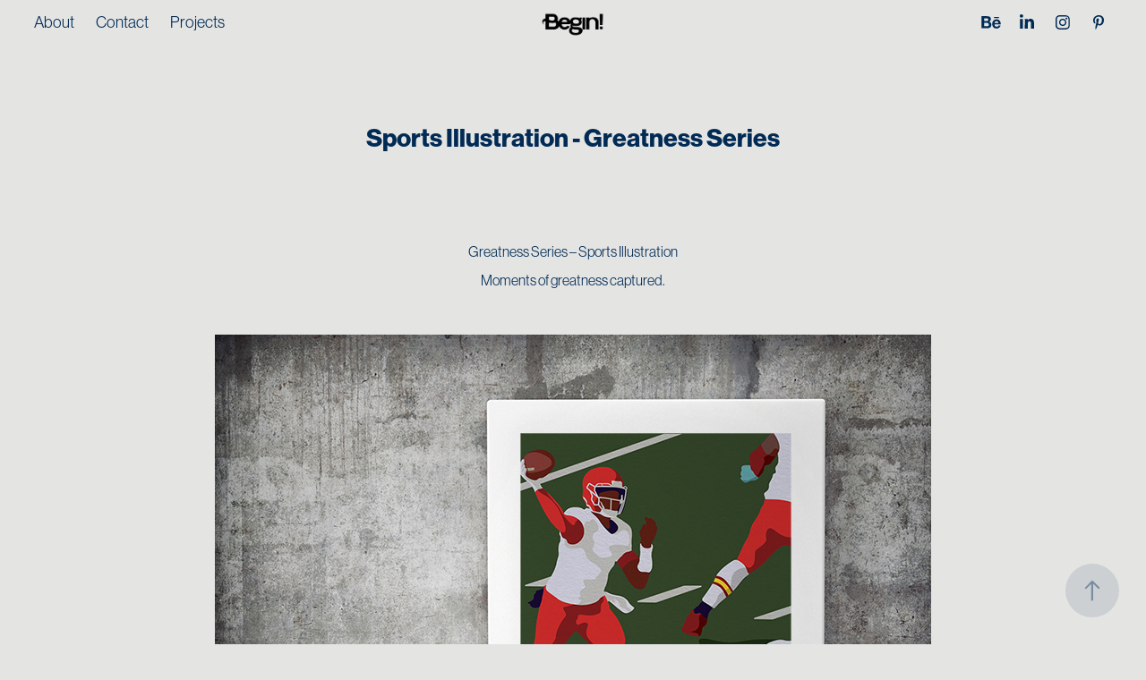

--- FILE ---
content_type: text/html; charset=utf-8
request_url: https://beginbranding.net/sports-illustration-greatness-series
body_size: 12455
content:
<!DOCTYPE HTML>
<html lang="en-US">
<head>
  <meta charset="UTF-8" />
  <meta name="viewport" content="width=device-width, initial-scale=1" />
      <meta name="keywords"  content="Denis Begin,Denis,Bégin,Begin Studio,Begin Branding,Design,communication,marketing,strategy" />
      <meta name="description"  content="Denis Bégin is a branding consultant, designer and artist. He works as a consultant/freelancer for a broad range of clients and projects in The Netherlands as well as abroad. 
Whether you need a full identity from scratch or more specific support on bringing your brand to life in a defined context, he's used to work with different brands at different levels of maturity and is as excited to put his head around a strategic piece of work as he enjoys crafting the finest details.
Throughout his 25-year career, Denis has worked in Montréal, Hamburg and Amsterdam for leading brands like Coca-Cola, General Motors, Bell Canada, McDonalds, Mexx, Nike, Reebok and Philips amongst others.
He studied Arts at Collège de l'Outaouais and Communication&amp;Design at Laval University." />
      <meta name="twitter:card"  content="summary_large_image" />
      <meta name="twitter:site"  content="@AdobePortfolio" />
      <meta  property="og:title" content="BeginBranding - Sports Illustration - Greatness Series" />
      <meta  property="og:description" content="Denis Bégin is a branding consultant, designer and artist. He works as a consultant/freelancer for a broad range of clients and projects in The Netherlands as well as abroad. 
Whether you need a full identity from scratch or more specific support on bringing your brand to life in a defined context, he's used to work with different brands at different levels of maturity and is as excited to put his head around a strategic piece of work as he enjoys crafting the finest details.
Throughout his 25-year career, Denis has worked in Montréal, Hamburg and Amsterdam for leading brands like Coca-Cola, General Motors, Bell Canada, McDonalds, Mexx, Nike, Reebok and Philips amongst others.
He studied Arts at Collège de l'Outaouais and Communication&amp;Design at Laval University." />
      <meta  property="og:image" content="https://cdn.myportfolio.com/2a06fae517a3a8272fca9d39f00826bb/bcd672b9-1455-4822-859a-1cd39d870bfc_car_4x3.jpg?h=6dec49f0f94c44c2f12641727a26b36d" />
        <link rel="icon" href="https://cdn.myportfolio.com/2a06fae517a3a8272fca9d39f00826bb/020374ef-4f0b-4b15-a08f-a5b222b1a45a_carw_1x1x32.png?h=12ac1fb26e890556986614be7b5dc593" />
        <link rel="apple-touch-icon" href="https://cdn.myportfolio.com/2a06fae517a3a8272fca9d39f00826bb/b5c662ca-2a82-4000-983f-560f3bb43904_carw_1x1x180.png?h=6f0ab0d166f2799f301dd41797dd22f0" />
      <link rel="stylesheet" href="/dist/css/main.css" type="text/css" />
      <link rel="stylesheet" href="https://cdn.myportfolio.com/2a06fae517a3a8272fca9d39f00826bb/717829a48b5fad64747b7bf2f577ae731705242021.css?h=9c41481a863045cfb738b13b49b42aea" type="text/css" />
    <link rel="canonical" href="https://beginbranding.net/sports-illustration-greatness-series" />
      <title>BeginBranding - Sports Illustration - Greatness Series</title>
    <script type="text/javascript" src="//use.typekit.net/ik/[base64].js?cb=35f77bfb8b50944859ea3d3804e7194e7a3173fb" async onload="
    try {
      window.Typekit.load();
    } catch (e) {
      console.warn('Typekit not loaded.');
    }
    "></script>
</head>
  <body class="transition-enabled">  <div class='page-background-video page-background-video-with-panel'>
  </div>
  <div class="js-responsive-nav">
    <div class="responsive-nav has-social">
      <div class="close-responsive-click-area js-close-responsive-nav">
        <div class="close-responsive-button"></div>
      </div>
          <nav class="nav-container" data-hover-hint="nav" data-hover-hint-placement="bottom-start">
      <div class="page-title">
        <a href="/about" >About</a>
      </div>
      <div class="page-title">
        <a href="/contact" >Contact</a>
      </div>
                <div class="gallery-title"><a href="/projects" >Projects</a></div>
          </nav>
        <div class="social pf-nav-social" data-context="theme.nav" data-hover-hint="navSocialIcons" data-hover-hint-placement="bottom-start">
          <ul>
                  <li>
                    <a href="https://www.behance.net/beginstudio" target="_blank">
                      <svg id="Layer_1" data-name="Layer 1" xmlns="http://www.w3.org/2000/svg" viewBox="0 0 30 24" class="icon"><path id="path-1" d="M18.83,14.38a2.78,2.78,0,0,0,.65,1.9,2.31,2.31,0,0,0,1.7.59,2.31,2.31,0,0,0,1.38-.41,1.79,1.79,0,0,0,.71-0.87h2.31a4.48,4.48,0,0,1-1.71,2.53,5,5,0,0,1-2.78.76,5.53,5.53,0,0,1-2-.37,4.34,4.34,0,0,1-1.55-1,4.77,4.77,0,0,1-1-1.63,6.29,6.29,0,0,1,0-4.13,4.83,4.83,0,0,1,1-1.64A4.64,4.64,0,0,1,19.09,9a4.86,4.86,0,0,1,2-.4A4.5,4.5,0,0,1,23.21,9a4.36,4.36,0,0,1,1.5,1.3,5.39,5.39,0,0,1,.84,1.86,7,7,0,0,1,.18,2.18h-6.9Zm3.67-3.24A1.94,1.94,0,0,0,21,10.6a2.26,2.26,0,0,0-1,.22,2,2,0,0,0-.66.54,1.94,1.94,0,0,0-.35.69,3.47,3.47,0,0,0-.12.65h4.29A2.75,2.75,0,0,0,22.5,11.14ZM18.29,6h5.36V7.35H18.29V6ZM13.89,17.7a4.4,4.4,0,0,1-1.51.7,6.44,6.44,0,0,1-1.73.22H4.24V5.12h6.24a7.7,7.7,0,0,1,1.73.17,3.67,3.67,0,0,1,1.33.56,2.6,2.6,0,0,1,.86,1,3.74,3.74,0,0,1,.3,1.58,3,3,0,0,1-.46,1.7,3.33,3.33,0,0,1-1.35,1.12,3.19,3.19,0,0,1,1.82,1.26,3.79,3.79,0,0,1,.59,2.17,3.79,3.79,0,0,1-.39,1.77A3.24,3.24,0,0,1,13.89,17.7ZM11.72,8.19a1.25,1.25,0,0,0-.45-0.47,1.88,1.88,0,0,0-.64-0.24,5.5,5.5,0,0,0-.76-0.05H7.16v3.16h3a2,2,0,0,0,1.28-.38A1.43,1.43,0,0,0,11.89,9,1.73,1.73,0,0,0,11.72,8.19ZM11.84,13a2.39,2.39,0,0,0-1.52-.45H7.16v3.73h3.11a3.61,3.61,0,0,0,.82-0.09A2,2,0,0,0,11.77,16a1.39,1.39,0,0,0,.47-0.54,1.85,1.85,0,0,0,.17-0.88A1.77,1.77,0,0,0,11.84,13Z"/></svg>
                    </a>
                  </li>
                  <li>
                    <a href="https://www.linkedin.com/in/denis-b%C3%A9gin-94a602?trk=nav_responsive_tab_profile_pic" target="_blank">
                      <svg version="1.1" id="Layer_1" xmlns="http://www.w3.org/2000/svg" xmlns:xlink="http://www.w3.org/1999/xlink" viewBox="0 0 30 24" style="enable-background:new 0 0 30 24;" xml:space="preserve" class="icon">
                      <path id="path-1_24_" d="M19.6,19v-5.8c0-1.4-0.5-2.4-1.7-2.4c-1,0-1.5,0.7-1.8,1.3C16,12.3,16,12.6,16,13v6h-3.4
                        c0,0,0.1-9.8,0-10.8H16v1.5c0,0,0,0,0,0h0v0C16.4,9,17.2,7.9,19,7.9c2.3,0,4,1.5,4,4.9V19H19.6z M8.9,6.7L8.9,6.7
                        C7.7,6.7,7,5.9,7,4.9C7,3.8,7.8,3,8.9,3s1.9,0.8,1.9,1.9C10.9,5.9,10.1,6.7,8.9,6.7z M10.6,19H7.2V8.2h3.4V19z"/>
                      </svg>
                    </a>
                  </li>
                  <li>
                    <a href="https://www.instagram.com/beginbranding/" target="_blank">
                      <svg version="1.1" id="Layer_1" xmlns="http://www.w3.org/2000/svg" xmlns:xlink="http://www.w3.org/1999/xlink" viewBox="0 0 30 24" style="enable-background:new 0 0 30 24;" xml:space="preserve" class="icon">
                      <g>
                        <path d="M15,5.4c2.1,0,2.4,0,3.2,0c0.8,0,1.2,0.2,1.5,0.3c0.4,0.1,0.6,0.3,0.9,0.6c0.3,0.3,0.5,0.5,0.6,0.9
                          c0.1,0.3,0.2,0.7,0.3,1.5c0,0.8,0,1.1,0,3.2s0,2.4,0,3.2c0,0.8-0.2,1.2-0.3,1.5c-0.1,0.4-0.3,0.6-0.6,0.9c-0.3,0.3-0.5,0.5-0.9,0.6
                          c-0.3,0.1-0.7,0.2-1.5,0.3c-0.8,0-1.1,0-3.2,0s-2.4,0-3.2,0c-0.8,0-1.2-0.2-1.5-0.3c-0.4-0.1-0.6-0.3-0.9-0.6
                          c-0.3-0.3-0.5-0.5-0.6-0.9c-0.1-0.3-0.2-0.7-0.3-1.5c0-0.8,0-1.1,0-3.2s0-2.4,0-3.2c0-0.8,0.2-1.2,0.3-1.5c0.1-0.4,0.3-0.6,0.6-0.9
                          c0.3-0.3,0.5-0.5,0.9-0.6c0.3-0.1,0.7-0.2,1.5-0.3C12.6,5.4,12.9,5.4,15,5.4 M15,4c-2.2,0-2.4,0-3.3,0c-0.9,0-1.4,0.2-1.9,0.4
                          c-0.5,0.2-1,0.5-1.4,0.9C7.9,5.8,7.6,6.2,7.4,6.8C7.2,7.3,7.1,7.9,7,8.7C7,9.6,7,9.8,7,12s0,2.4,0,3.3c0,0.9,0.2,1.4,0.4,1.9
                          c0.2,0.5,0.5,1,0.9,1.4c0.4,0.4,0.9,0.7,1.4,0.9c0.5,0.2,1.1,0.3,1.9,0.4c0.9,0,1.1,0,3.3,0s2.4,0,3.3,0c0.9,0,1.4-0.2,1.9-0.4
                          c0.5-0.2,1-0.5,1.4-0.9c0.4-0.4,0.7-0.9,0.9-1.4c0.2-0.5,0.3-1.1,0.4-1.9c0-0.9,0-1.1,0-3.3s0-2.4,0-3.3c0-0.9-0.2-1.4-0.4-1.9
                          c-0.2-0.5-0.5-1-0.9-1.4c-0.4-0.4-0.9-0.7-1.4-0.9c-0.5-0.2-1.1-0.3-1.9-0.4C17.4,4,17.2,4,15,4L15,4L15,4z"/>
                        <path d="M15,7.9c-2.3,0-4.1,1.8-4.1,4.1s1.8,4.1,4.1,4.1s4.1-1.8,4.1-4.1S17.3,7.9,15,7.9L15,7.9z M15,14.7c-1.5,0-2.7-1.2-2.7-2.7
                          c0-1.5,1.2-2.7,2.7-2.7s2.7,1.2,2.7,2.7C17.7,13.5,16.5,14.7,15,14.7L15,14.7z"/>
                        <path d="M20.2,7.7c0,0.5-0.4,1-1,1s-1-0.4-1-1s0.4-1,1-1S20.2,7.2,20.2,7.7L20.2,7.7z"/>
                      </g>
                      </svg>
                    </a>
                  </li>
                  <li>
                    <a href="https://nl.pinterest.com/beginbranding/" target="_blank">
                      <svg xmlns="http://www.w3.org/2000/svg" xmlns:xlink="http://www.w3.org/1999/xlink" version="1.1" id="Layer_1" viewBox="0 0 30 24" xml:space="preserve" class="icon"><path d="M15.36 4C11.13 4 9 7.1 9 9.74c0 1.6 0.6 3 1.8 3.51c0.2 0.1 0.4 0 0.45-0.23 c0.04-0.16 0.14-0.57 0.18-0.74c0.06-0.23 0.04-0.31-0.13-0.51c-0.36-0.44-0.59-1-0.59-1.8c0-2.32 1.68-4.4 4.38-4.4 c2.39 0 3.7 1.5 3.7 3.52c0 2.65-1.14 4.89-2.82 4.89c-0.93 0-1.63-0.8-1.4-1.77c0.27-1.16 0.79-2.42 0.79-3.26 c0-0.75-0.39-1.38-1.2-1.38c-0.95 0-1.72 1.02-1.72 2.38c0 0.9 0.3 1.4 0.3 1.45s-0.97 4.26-1.14 5 c-0.34 1.49-0.05 3.31-0.03 3.49c0.01 0.1 0.1 0.1 0.2 0.05c0.09-0.12 1.22-1.56 1.61-3.01c0.11-0.41 0.63-2.53 0.63-2.53 c0.31 0.6 1.2 1.1 2.2 1.15c2.86 0 4.8-2.69 4.8-6.3C21 6.5 18.8 4 15.4 4z"/></svg>
                    </a>
                  </li>
          </ul>
        </div>
    </div>
  </div>
    <header class="site-header js-site-header  js-fixed-nav" data-context="theme.nav" data-hover-hint="nav" data-hover-hint-placement="top-start">
        <nav class="nav-container" data-hover-hint="nav" data-hover-hint-placement="bottom-start">
      <div class="page-title">
        <a href="/about" >About</a>
      </div>
      <div class="page-title">
        <a href="/contact" >Contact</a>
      </div>
                <div class="gallery-title"><a href="/projects" >Projects</a></div>
        </nav>
        <div class="logo-wrap" data-context="theme.logo.header" data-hover-hint="logo" data-hover-hint-placement="bottom-start">
          <div class="logo e2e-site-logo-text logo-image  ">
    <a href="/projects" class="image-normal image-link">
      <img src="https://cdn.myportfolio.com/2a06fae517a3a8272fca9d39f00826bb/56c5a519-47cc-4815-8443-d8db6829aa9c_rwc_0x0x875x324x4096.png?h=d89debfe7e17d76330af185bd24aa595" alt="Begin Branding">
    </a>
          </div>
        </div>
        <div class="social pf-nav-social" data-context="theme.nav" data-hover-hint="navSocialIcons" data-hover-hint-placement="bottom-start">
          <ul>
                  <li>
                    <a href="https://www.behance.net/beginstudio" target="_blank">
                      <svg id="Layer_1" data-name="Layer 1" xmlns="http://www.w3.org/2000/svg" viewBox="0 0 30 24" class="icon"><path id="path-1" d="M18.83,14.38a2.78,2.78,0,0,0,.65,1.9,2.31,2.31,0,0,0,1.7.59,2.31,2.31,0,0,0,1.38-.41,1.79,1.79,0,0,0,.71-0.87h2.31a4.48,4.48,0,0,1-1.71,2.53,5,5,0,0,1-2.78.76,5.53,5.53,0,0,1-2-.37,4.34,4.34,0,0,1-1.55-1,4.77,4.77,0,0,1-1-1.63,6.29,6.29,0,0,1,0-4.13,4.83,4.83,0,0,1,1-1.64A4.64,4.64,0,0,1,19.09,9a4.86,4.86,0,0,1,2-.4A4.5,4.5,0,0,1,23.21,9a4.36,4.36,0,0,1,1.5,1.3,5.39,5.39,0,0,1,.84,1.86,7,7,0,0,1,.18,2.18h-6.9Zm3.67-3.24A1.94,1.94,0,0,0,21,10.6a2.26,2.26,0,0,0-1,.22,2,2,0,0,0-.66.54,1.94,1.94,0,0,0-.35.69,3.47,3.47,0,0,0-.12.65h4.29A2.75,2.75,0,0,0,22.5,11.14ZM18.29,6h5.36V7.35H18.29V6ZM13.89,17.7a4.4,4.4,0,0,1-1.51.7,6.44,6.44,0,0,1-1.73.22H4.24V5.12h6.24a7.7,7.7,0,0,1,1.73.17,3.67,3.67,0,0,1,1.33.56,2.6,2.6,0,0,1,.86,1,3.74,3.74,0,0,1,.3,1.58,3,3,0,0,1-.46,1.7,3.33,3.33,0,0,1-1.35,1.12,3.19,3.19,0,0,1,1.82,1.26,3.79,3.79,0,0,1,.59,2.17,3.79,3.79,0,0,1-.39,1.77A3.24,3.24,0,0,1,13.89,17.7ZM11.72,8.19a1.25,1.25,0,0,0-.45-0.47,1.88,1.88,0,0,0-.64-0.24,5.5,5.5,0,0,0-.76-0.05H7.16v3.16h3a2,2,0,0,0,1.28-.38A1.43,1.43,0,0,0,11.89,9,1.73,1.73,0,0,0,11.72,8.19ZM11.84,13a2.39,2.39,0,0,0-1.52-.45H7.16v3.73h3.11a3.61,3.61,0,0,0,.82-0.09A2,2,0,0,0,11.77,16a1.39,1.39,0,0,0,.47-0.54,1.85,1.85,0,0,0,.17-0.88A1.77,1.77,0,0,0,11.84,13Z"/></svg>
                    </a>
                  </li>
                  <li>
                    <a href="https://www.linkedin.com/in/denis-b%C3%A9gin-94a602?trk=nav_responsive_tab_profile_pic" target="_blank">
                      <svg version="1.1" id="Layer_1" xmlns="http://www.w3.org/2000/svg" xmlns:xlink="http://www.w3.org/1999/xlink" viewBox="0 0 30 24" style="enable-background:new 0 0 30 24;" xml:space="preserve" class="icon">
                      <path id="path-1_24_" d="M19.6,19v-5.8c0-1.4-0.5-2.4-1.7-2.4c-1,0-1.5,0.7-1.8,1.3C16,12.3,16,12.6,16,13v6h-3.4
                        c0,0,0.1-9.8,0-10.8H16v1.5c0,0,0,0,0,0h0v0C16.4,9,17.2,7.9,19,7.9c2.3,0,4,1.5,4,4.9V19H19.6z M8.9,6.7L8.9,6.7
                        C7.7,6.7,7,5.9,7,4.9C7,3.8,7.8,3,8.9,3s1.9,0.8,1.9,1.9C10.9,5.9,10.1,6.7,8.9,6.7z M10.6,19H7.2V8.2h3.4V19z"/>
                      </svg>
                    </a>
                  </li>
                  <li>
                    <a href="https://www.instagram.com/beginbranding/" target="_blank">
                      <svg version="1.1" id="Layer_1" xmlns="http://www.w3.org/2000/svg" xmlns:xlink="http://www.w3.org/1999/xlink" viewBox="0 0 30 24" style="enable-background:new 0 0 30 24;" xml:space="preserve" class="icon">
                      <g>
                        <path d="M15,5.4c2.1,0,2.4,0,3.2,0c0.8,0,1.2,0.2,1.5,0.3c0.4,0.1,0.6,0.3,0.9,0.6c0.3,0.3,0.5,0.5,0.6,0.9
                          c0.1,0.3,0.2,0.7,0.3,1.5c0,0.8,0,1.1,0,3.2s0,2.4,0,3.2c0,0.8-0.2,1.2-0.3,1.5c-0.1,0.4-0.3,0.6-0.6,0.9c-0.3,0.3-0.5,0.5-0.9,0.6
                          c-0.3,0.1-0.7,0.2-1.5,0.3c-0.8,0-1.1,0-3.2,0s-2.4,0-3.2,0c-0.8,0-1.2-0.2-1.5-0.3c-0.4-0.1-0.6-0.3-0.9-0.6
                          c-0.3-0.3-0.5-0.5-0.6-0.9c-0.1-0.3-0.2-0.7-0.3-1.5c0-0.8,0-1.1,0-3.2s0-2.4,0-3.2c0-0.8,0.2-1.2,0.3-1.5c0.1-0.4,0.3-0.6,0.6-0.9
                          c0.3-0.3,0.5-0.5,0.9-0.6c0.3-0.1,0.7-0.2,1.5-0.3C12.6,5.4,12.9,5.4,15,5.4 M15,4c-2.2,0-2.4,0-3.3,0c-0.9,0-1.4,0.2-1.9,0.4
                          c-0.5,0.2-1,0.5-1.4,0.9C7.9,5.8,7.6,6.2,7.4,6.8C7.2,7.3,7.1,7.9,7,8.7C7,9.6,7,9.8,7,12s0,2.4,0,3.3c0,0.9,0.2,1.4,0.4,1.9
                          c0.2,0.5,0.5,1,0.9,1.4c0.4,0.4,0.9,0.7,1.4,0.9c0.5,0.2,1.1,0.3,1.9,0.4c0.9,0,1.1,0,3.3,0s2.4,0,3.3,0c0.9,0,1.4-0.2,1.9-0.4
                          c0.5-0.2,1-0.5,1.4-0.9c0.4-0.4,0.7-0.9,0.9-1.4c0.2-0.5,0.3-1.1,0.4-1.9c0-0.9,0-1.1,0-3.3s0-2.4,0-3.3c0-0.9-0.2-1.4-0.4-1.9
                          c-0.2-0.5-0.5-1-0.9-1.4c-0.4-0.4-0.9-0.7-1.4-0.9c-0.5-0.2-1.1-0.3-1.9-0.4C17.4,4,17.2,4,15,4L15,4L15,4z"/>
                        <path d="M15,7.9c-2.3,0-4.1,1.8-4.1,4.1s1.8,4.1,4.1,4.1s4.1-1.8,4.1-4.1S17.3,7.9,15,7.9L15,7.9z M15,14.7c-1.5,0-2.7-1.2-2.7-2.7
                          c0-1.5,1.2-2.7,2.7-2.7s2.7,1.2,2.7,2.7C17.7,13.5,16.5,14.7,15,14.7L15,14.7z"/>
                        <path d="M20.2,7.7c0,0.5-0.4,1-1,1s-1-0.4-1-1s0.4-1,1-1S20.2,7.2,20.2,7.7L20.2,7.7z"/>
                      </g>
                      </svg>
                    </a>
                  </li>
                  <li>
                    <a href="https://nl.pinterest.com/beginbranding/" target="_blank">
                      <svg xmlns="http://www.w3.org/2000/svg" xmlns:xlink="http://www.w3.org/1999/xlink" version="1.1" id="Layer_1" viewBox="0 0 30 24" xml:space="preserve" class="icon"><path d="M15.36 4C11.13 4 9 7.1 9 9.74c0 1.6 0.6 3 1.8 3.51c0.2 0.1 0.4 0 0.45-0.23 c0.04-0.16 0.14-0.57 0.18-0.74c0.06-0.23 0.04-0.31-0.13-0.51c-0.36-0.44-0.59-1-0.59-1.8c0-2.32 1.68-4.4 4.38-4.4 c2.39 0 3.7 1.5 3.7 3.52c0 2.65-1.14 4.89-2.82 4.89c-0.93 0-1.63-0.8-1.4-1.77c0.27-1.16 0.79-2.42 0.79-3.26 c0-0.75-0.39-1.38-1.2-1.38c-0.95 0-1.72 1.02-1.72 2.38c0 0.9 0.3 1.4 0.3 1.45s-0.97 4.26-1.14 5 c-0.34 1.49-0.05 3.31-0.03 3.49c0.01 0.1 0.1 0.1 0.2 0.05c0.09-0.12 1.22-1.56 1.61-3.01c0.11-0.41 0.63-2.53 0.63-2.53 c0.31 0.6 1.2 1.1 2.2 1.15c2.86 0 4.8-2.69 4.8-6.3C21 6.5 18.8 4 15.4 4z"/></svg>
                    </a>
                  </li>
          </ul>
        </div>
        <div class="hamburger-click-area js-hamburger">
          <div class="hamburger">
            <i></i>
            <i></i>
            <i></i>
          </div>
        </div>
    </header>
    <div class="header-placeholder"></div>
  <div class="site-wrap cfix js-site-wrap">
    <div class="site-container">
      <div class="site-content e2e-site-content">
        <main>
  <div class="page-container" data-context="page.page.container" data-hover-hint="pageContainer">
    <section class="page standard-modules">
        <header class="page-header content" data-context="pages" data-identity="id:p5fe1c87ed264d7d1064f1755083ecd831617b6e163cbdaf09737b" data-hover-hint="pageHeader" data-hover-hint-id="p5fe1c87ed264d7d1064f1755083ecd831617b6e163cbdaf09737b">
            <h1 class="title preserve-whitespace e2e-site-logo-text">Sports Illustration - Greatness Series</h1>
            <p class="description"></p>
        </header>
      <div class="page-content js-page-content" data-context="pages" data-identity="id:p5fe1c87ed264d7d1064f1755083ecd831617b6e163cbdaf09737b">
        <div id="project-canvas" class="js-project-modules modules content">
          <div id="project-modules">
              
              
              
              
              
              <div class="project-module module text project-module-text align-center js-project-module e2e-site-project-module-text">
  <div class="rich-text js-text-editable module-text"><div data-style-network="text-align:center;"><span data-class-network="texteditor-inline-fontsize" data-style-network="font-size:30px;"><span data-class-network="texteditor-inline-fontfamily" data-style-network="font-family:georgia,times new roman,times,serif;">Greatness Series – Sports Illustration</span></span></div><div data-style-network="text-align:center;"><span data-class-network="texteditor-inline-fontsize" data-style-network="font-size:18px;"><span data-class-network="italic"><span data-class-network="texteditor-inline-fontfamily" data-style-network="font-family:georgia,times new roman,times,serif;">Moments of greatness captured.</span></span></span></div></div>
</div>

              
              
              
              
              
              <div class="project-module module image project-module-image js-js-project-module" >

  

  
     <div class="js-lightbox" data-src="https://cdn.myportfolio.com/2a06fae517a3a8272fca9d39f00826bb/34b3ee40-18a6-422f-b921-5ed444e98df0.jpg?h=c7a931099b4136a6450b8bc4cb0db398">
           <img
             class="js-lazy e2e-site-project-module-image"
             src="[data-uri]"
             data-src="https://cdn.myportfolio.com/2a06fae517a3a8272fca9d39f00826bb/34b3ee40-18a6-422f-b921-5ed444e98df0_rw_1200.jpg?h=ba073e69cbc1f5a513aab3475eb4adb3"
             data-srcset="https://cdn.myportfolio.com/2a06fae517a3a8272fca9d39f00826bb/34b3ee40-18a6-422f-b921-5ed444e98df0_rw_600.jpg?h=09febe8b5a65674fb7f6411dad53661e 600w,https://cdn.myportfolio.com/2a06fae517a3a8272fca9d39f00826bb/34b3ee40-18a6-422f-b921-5ed444e98df0_rw_1200.jpg?h=ba073e69cbc1f5a513aab3475eb4adb3 800w,"
             data-sizes="(max-width: 800px) 100vw, 800px"
             width="800"
             height="0"
             style="padding-bottom: 125%; background: rgba(0, 0, 0, 0.03)"
             
           >
     </div>
  

    <div class="project-module module-caption-container js-caption-container align-center">
      <div class="rich-text module-caption js-text-editable"><div data-style-network="text-align:center;"><span data-style-network="font-family:georgia,times new roman,times,serif;" data-class-network="texteditor-inline-fontfamily">Patrick Mahomes Illustration</span><br></div></div>
    </div>
</div>

              
              
              
              
              
              
              
              
              
              <div class="project-module module image project-module-image js-js-project-module" >

  

  
     <div class="js-lightbox" data-src="https://cdn.myportfolio.com/2a06fae517a3a8272fca9d39f00826bb/87d75097-5ab3-4454-8241-0327864d195c.png?h=397a70d9cf77eae5cecee88dd22070d0">
           <img
             class="js-lazy e2e-site-project-module-image"
             src="[data-uri]"
             data-src="https://cdn.myportfolio.com/2a06fae517a3a8272fca9d39f00826bb/87d75097-5ab3-4454-8241-0327864d195c_rw_1200.png?h=9b3ee386330ad58ae953c00bb16420ef"
             data-srcset="https://cdn.myportfolio.com/2a06fae517a3a8272fca9d39f00826bb/87d75097-5ab3-4454-8241-0327864d195c_rw_600.png?h=181bf971684270646337960d1be67399 600w,https://cdn.myportfolio.com/2a06fae517a3a8272fca9d39f00826bb/87d75097-5ab3-4454-8241-0327864d195c_rw_1200.png?h=9b3ee386330ad58ae953c00bb16420ef 800w,"
             data-sizes="(max-width: 800px) 100vw, 800px"
             width="800"
             height="0"
             style="padding-bottom: 125%; background: rgba(0, 0, 0, 0.03)"
             
           >
     </div>
  

    <div class="project-module module-caption-container js-caption-container align-center">
      <div class="rich-text module-caption js-text-editable"><div data-style-network="text-align:center;"><span data-style-network="font-family:georgia,times new roman,times,serif;" data-class-network="texteditor-inline-fontfamily">Patrick Mahomes Illustration</span><br></div></div>
    </div>
</div>

              
              
              
              
              
              
              
              
              
              <div class="project-module module image project-module-image js-js-project-module" >

  

  
     <div class="js-lightbox" data-src="https://cdn.myportfolio.com/2a06fae517a3a8272fca9d39f00826bb/802b03c2-8faa-4174-baa3-26b2394949e3.jpg?h=ffef952239be57c41275e38137d5fe73">
           <img
             class="js-lazy e2e-site-project-module-image"
             src="[data-uri]"
             data-src="https://cdn.myportfolio.com/2a06fae517a3a8272fca9d39f00826bb/802b03c2-8faa-4174-baa3-26b2394949e3_rw_1200.jpg?h=60c12b0d80e16c6f86a3cd6609b40e5b"
             data-srcset="https://cdn.myportfolio.com/2a06fae517a3a8272fca9d39f00826bb/802b03c2-8faa-4174-baa3-26b2394949e3_rw_600.jpg?h=eed3e8a0001e24a85b1c19de0e0cfd52 600w,https://cdn.myportfolio.com/2a06fae517a3a8272fca9d39f00826bb/802b03c2-8faa-4174-baa3-26b2394949e3_rw_1200.jpg?h=60c12b0d80e16c6f86a3cd6609b40e5b 800w,"
             data-sizes="(max-width: 800px) 100vw, 800px"
             width="800"
             height="0"
             style="padding-bottom: 99.83%; background: rgba(0, 0, 0, 0.03)"
             
           >
     </div>
  

    <div class="project-module module-caption-container js-caption-container align-center">
      <div class="rich-text module-caption js-text-editable"><div data-style-network="text-align:center;"><span data-style-network="font-family:georgia,times new roman,times,serif;" data-class-network="texteditor-inline-fontfamily">Matthijs De Ligt Illustration</span></div></div>
    </div>
</div>

              
              
              
              
              
              
              
              
              
              <div class="project-module module image project-module-image js-js-project-module" >

  

  
     <div class="js-lightbox" data-src="https://cdn.myportfolio.com/2a06fae517a3a8272fca9d39f00826bb/3f34cd61-6e45-443c-88de-ff0b4826c3f8.png?h=c62cedc34ff54883c00679760b7147b3">
           <img
             class="js-lazy e2e-site-project-module-image"
             src="[data-uri]"
             data-src="https://cdn.myportfolio.com/2a06fae517a3a8272fca9d39f00826bb/3f34cd61-6e45-443c-88de-ff0b4826c3f8_rw_1200.png?h=7c596a36c4474916ef03510db7f9409e"
             data-srcset="https://cdn.myportfolio.com/2a06fae517a3a8272fca9d39f00826bb/3f34cd61-6e45-443c-88de-ff0b4826c3f8_rw_600.png?h=ed3ddce26aa04ab6147a17c978b9137a 600w,https://cdn.myportfolio.com/2a06fae517a3a8272fca9d39f00826bb/3f34cd61-6e45-443c-88de-ff0b4826c3f8_rw_1200.png?h=7c596a36c4474916ef03510db7f9409e 800w,"
             data-sizes="(max-width: 800px) 100vw, 800px"
             width="800"
             height="0"
             style="padding-bottom: 124.83%; background: rgba(0, 0, 0, 0.03)"
             
           >
     </div>
  

    <div class="project-module module-caption-container js-caption-container align-center">
      <div class="rich-text module-caption js-text-editable"><div data-style-network="text-align:center;"><span data-style-network="font-family:georgia,times new roman,times,serif;" data-class-network="texteditor-inline-fontfamily">Matthijs De Ligt Illustration</span></div></div>
    </div>
</div>

              
              
              
              
              
              
              
              
              
              <div class="project-module module image project-module-image js-js-project-module" >

  

  
     <div class="js-lightbox" data-src="https://cdn.myportfolio.com/2a06fae517a3a8272fca9d39f00826bb/e1f36e99-ae88-4973-a516-04b9a1ddf447.jpg?h=551afa023948dbd5df913d2c333cd39c">
           <img
             class="js-lazy e2e-site-project-module-image"
             src="[data-uri]"
             data-src="https://cdn.myportfolio.com/2a06fae517a3a8272fca9d39f00826bb/e1f36e99-ae88-4973-a516-04b9a1ddf447_rw_1200.jpg?h=f66be4ad7f892ad2c91c97cc726fb5b8"
             data-srcset="https://cdn.myportfolio.com/2a06fae517a3a8272fca9d39f00826bb/e1f36e99-ae88-4973-a516-04b9a1ddf447_rw_600.jpg?h=4ff55721017a3ed1819493fab834a82e 600w,https://cdn.myportfolio.com/2a06fae517a3a8272fca9d39f00826bb/e1f36e99-ae88-4973-a516-04b9a1ddf447_rw_1200.jpg?h=f66be4ad7f892ad2c91c97cc726fb5b8 800w,"
             data-sizes="(max-width: 800px) 100vw, 800px"
             width="800"
             height="0"
             style="padding-bottom: 125%; background: rgba(0, 0, 0, 0.03)"
             
           >
     </div>
  

    <div class="project-module module-caption-container js-caption-container align-center">
      <div class="rich-text module-caption js-text-editable"><div data-style-network="text-align:center;"><span data-style-network="font-family:georgia,times new roman,times,serif;" data-class-network="texteditor-inline-fontfamily">Kawhi Leonard Illustration</span><br></div></div>
    </div>
</div>

              
              
              
              
              
              
              
              
              
              <div class="project-module module image project-module-image js-js-project-module" >

  

  
     <div class="js-lightbox" data-src="https://cdn.myportfolio.com/2a06fae517a3a8272fca9d39f00826bb/bf0403d6-6be2-4ec7-9d89-06e3a328af94.png?h=61dac1e76c1183a146594d671e4f0f23">
           <img
             class="js-lazy e2e-site-project-module-image"
             src="[data-uri]"
             data-src="https://cdn.myportfolio.com/2a06fae517a3a8272fca9d39f00826bb/bf0403d6-6be2-4ec7-9d89-06e3a328af94_rw_1200.png?h=ca84081c9dcff42e2d80f43fa03a9358"
             data-srcset="https://cdn.myportfolio.com/2a06fae517a3a8272fca9d39f00826bb/bf0403d6-6be2-4ec7-9d89-06e3a328af94_rw_600.png?h=f99136d63873c55d998b336f7569447b 600w,https://cdn.myportfolio.com/2a06fae517a3a8272fca9d39f00826bb/bf0403d6-6be2-4ec7-9d89-06e3a328af94_rw_1200.png?h=ca84081c9dcff42e2d80f43fa03a9358 800w,"
             data-sizes="(max-width: 800px) 100vw, 800px"
             width="800"
             height="0"
             style="padding-bottom: 124.83%; background: rgba(0, 0, 0, 0.03)"
             
           >
     </div>
  

    <div class="project-module module-caption-container js-caption-container align-center">
      <div class="rich-text module-caption js-text-editable"><div data-style-network="text-align:center;"><span data-style-network="font-family:georgia,times new roman,times,serif;" data-class-network="texteditor-inline-fontfamily">Kawhi Leonard Illustration</span><br></div></div>
    </div>
</div>

              
              
              
              
              
              
              
              
              
              <div class="project-module module image project-module-image js-js-project-module" >

  

  
     <div class="js-lightbox" data-src="https://cdn.myportfolio.com/2a06fae517a3a8272fca9d39f00826bb/38228ad3-65eb-4979-98ce-8a8133c52931.jpg?h=6f773326fdd7870a37ebd7a6a04115ed">
           <img
             class="js-lazy e2e-site-project-module-image"
             src="[data-uri]"
             data-src="https://cdn.myportfolio.com/2a06fae517a3a8272fca9d39f00826bb/38228ad3-65eb-4979-98ce-8a8133c52931_rw_1200.jpg?h=51e9c0bbe13cccf09bfcbb27c6c83345"
             data-srcset="https://cdn.myportfolio.com/2a06fae517a3a8272fca9d39f00826bb/38228ad3-65eb-4979-98ce-8a8133c52931_rw_600.jpg?h=a82eb52f3813062c715df2512a83367f 600w,https://cdn.myportfolio.com/2a06fae517a3a8272fca9d39f00826bb/38228ad3-65eb-4979-98ce-8a8133c52931_rw_1200.jpg?h=51e9c0bbe13cccf09bfcbb27c6c83345 800w,"
             data-sizes="(max-width: 800px) 100vw, 800px"
             width="800"
             height="0"
             style="padding-bottom: 102.33%; background: rgba(0, 0, 0, 0.03)"
             
           >
     </div>
  

    <div class="project-module module-caption-container js-caption-container align-center">
      <div class="rich-text module-caption js-text-editable"><div data-style-network="text-align:center;"><span data-style-network="font-family:georgia,times new roman,times,serif;" data-class-network="texteditor-inline-fontfamily">Kiki Bertens Illustration</span></div></div>
    </div>
</div>

              
              
              
              
              
              
              
              
              
              <div class="project-module module image project-module-image js-js-project-module" >

  

  
     <div class="js-lightbox" data-src="https://cdn.myportfolio.com/2a06fae517a3a8272fca9d39f00826bb/6e252ce4-3884-4c4e-bbcf-a8e5356b2966.png?h=946a063129cc4890cc9cf692c8dedf4f">
           <img
             class="js-lazy e2e-site-project-module-image"
             src="[data-uri]"
             data-src="https://cdn.myportfolio.com/2a06fae517a3a8272fca9d39f00826bb/6e252ce4-3884-4c4e-bbcf-a8e5356b2966_rw_1200.png?h=fd32a423c3ab134bc0a5d50dee00afa0"
             data-srcset="https://cdn.myportfolio.com/2a06fae517a3a8272fca9d39f00826bb/6e252ce4-3884-4c4e-bbcf-a8e5356b2966_rw_600.png?h=4be63b9276cdf961c8fade485d388c24 600w,https://cdn.myportfolio.com/2a06fae517a3a8272fca9d39f00826bb/6e252ce4-3884-4c4e-bbcf-a8e5356b2966_rw_1200.png?h=fd32a423c3ab134bc0a5d50dee00afa0 800w,"
             data-sizes="(max-width: 800px) 100vw, 800px"
             width="800"
             height="0"
             style="padding-bottom: 124.83%; background: rgba(0, 0, 0, 0.03)"
             
           >
     </div>
  

    <div class="project-module module-caption-container js-caption-container align-center">
      <div class="rich-text module-caption js-text-editable"><div data-style-network="text-align:center;"><span data-style-network="font-family:georgia,times new roman,times,serif;" data-class-network="texteditor-inline-fontfamily">Kiki Bertens Illustration</span></div></div>
    </div>
</div>

              
              
              
              
              
              
              
              
              
              <div class="project-module module image project-module-image js-js-project-module" >

  

  
     <div class="js-lightbox" data-src="https://cdn.myportfolio.com/2a06fae517a3a8272fca9d39f00826bb/9f524d98-1fe4-4439-a901-c3df1c04d65b.jpg?h=6376dab770d8cc6f4275f68055c2f880">
           <img
             class="js-lazy e2e-site-project-module-image"
             src="[data-uri]"
             data-src="https://cdn.myportfolio.com/2a06fae517a3a8272fca9d39f00826bb/9f524d98-1fe4-4439-a901-c3df1c04d65b_rw_1200.jpg?h=773b3cd81a6c01f5f3206791c0eb6db5"
             data-srcset="https://cdn.myportfolio.com/2a06fae517a3a8272fca9d39f00826bb/9f524d98-1fe4-4439-a901-c3df1c04d65b_rw_600.jpg?h=aad486a51ce2a4272c2dcb56d26c46c7 600w,https://cdn.myportfolio.com/2a06fae517a3a8272fca9d39f00826bb/9f524d98-1fe4-4439-a901-c3df1c04d65b_rw_1200.jpg?h=773b3cd81a6c01f5f3206791c0eb6db5 800w,"
             data-sizes="(max-width: 800px) 100vw, 800px"
             width="800"
             height="0"
             style="padding-bottom: 120%; background: rgba(0, 0, 0, 0.03)"
             
           >
     </div>
  

    <div class="project-module module-caption-container js-caption-container align-center">
      <div class="rich-text module-caption js-text-editable"><div data-style-network="text-align:center;"><span data-style-network="font-family:georgia,times new roman,times,serif;" data-class-network="texteditor-inline-fontfamily">Wayne Gretzky Illustration</span></div></div>
    </div>
</div>

              
              
              
              
              
              
              
              
              
              <div class="project-module module image project-module-image js-js-project-module" >

  

  
     <div class="js-lightbox" data-src="https://cdn.myportfolio.com/2a06fae517a3a8272fca9d39f00826bb/dc6b0a95-0137-488b-b14f-e22400729b89.png?h=63862e2adc021bfa265445f4cd2d7f3f">
           <img
             class="js-lazy e2e-site-project-module-image"
             src="[data-uri]"
             data-src="https://cdn.myportfolio.com/2a06fae517a3a8272fca9d39f00826bb/dc6b0a95-0137-488b-b14f-e22400729b89_rw_1200.png?h=4013c20ff70803891f85fedd3966d838"
             data-srcset="https://cdn.myportfolio.com/2a06fae517a3a8272fca9d39f00826bb/dc6b0a95-0137-488b-b14f-e22400729b89_rw_600.png?h=36171b7cb63ccac103a132edc77c050d 600w,https://cdn.myportfolio.com/2a06fae517a3a8272fca9d39f00826bb/dc6b0a95-0137-488b-b14f-e22400729b89_rw_1200.png?h=4013c20ff70803891f85fedd3966d838 800w,"
             data-sizes="(max-width: 800px) 100vw, 800px"
             width="800"
             height="0"
             style="padding-bottom: 124.83%; background: rgba(0, 0, 0, 0.03)"
             
           >
     </div>
  

    <div class="project-module module-caption-container js-caption-container align-center">
      <div class="rich-text module-caption js-text-editable"><div data-style-network="text-align:center;"><span data-style-network="font-family:georgia,times new roman,times,serif;" data-class-network="texteditor-inline-fontfamily">Wayne Gretzky Illustration </span></div></div>
    </div>
</div>

              
              
              
              
              
              
              
              
          </div>
        </div>
      </div>
    </section>
          <section class="other-projects" data-context="page.page.other_pages" data-hover-hint="otherPages">
            <div class="title-wrapper">
              <div class="title-container">
                  <h3 class="other-projects-title preserve-whitespace">You may also like</h3>
              </div>
            </div>
            <div class="project-covers">
                  <a class="project-cover js-project-cover-touch hold-space has-rollover" href="/brightamin" data-context="pages" data-identity="id:p56f304db5f601490f7cc02272a2105181e2396034ab76ce3351a0">
                    <div class="cover-content-container">
                      <div class="cover-image-wrap">
                        <div class="cover-image">
                            <div class="cover cover-rollover">

            <img
              class="cover__img js-lazy"
              src="https://cdn.myportfolio.com/2a06fae517a3a8272fca9d39f00826bb/7157b57c-dfca-4483-845d-f581a506d6bb_rwc_32x0x3598x2699x32.jpg?h=f3c2b3176253dbc59e2d7acd227f99e9"
              data-src="https://cdn.myportfolio.com/2a06fae517a3a8272fca9d39f00826bb/7157b57c-dfca-4483-845d-f581a506d6bb_rwc_32x0x3598x2699x3598.jpg?h=90491b1de9c397383a4e178abad98c0d"
              data-srcset="https://cdn.myportfolio.com/2a06fae517a3a8272fca9d39f00826bb/7157b57c-dfca-4483-845d-f581a506d6bb_rwc_32x0x3598x2699x640.jpg?h=05157f50d2a71db27f406a36f7d352ed 640w, https://cdn.myportfolio.com/2a06fae517a3a8272fca9d39f00826bb/7157b57c-dfca-4483-845d-f581a506d6bb_rwc_32x0x3598x2699x1280.jpg?h=75c796ca9846cdc753f77e26828c31e0 1280w, https://cdn.myportfolio.com/2a06fae517a3a8272fca9d39f00826bb/7157b57c-dfca-4483-845d-f581a506d6bb_rwc_32x0x3598x2699x1366.jpg?h=2713b3568d3ad6da0a656b9f7d737a4e 1366w, https://cdn.myportfolio.com/2a06fae517a3a8272fca9d39f00826bb/7157b57c-dfca-4483-845d-f581a506d6bb_rwc_32x0x3598x2699x1920.jpg?h=c491a22c8ea23ba3a4a03527667c14f9 1920w, https://cdn.myportfolio.com/2a06fae517a3a8272fca9d39f00826bb/7157b57c-dfca-4483-845d-f581a506d6bb_rwc_32x0x3598x2699x2560.jpg?h=d896a556085da2fd431e3a58ae4d3ab4 2560w, https://cdn.myportfolio.com/2a06fae517a3a8272fca9d39f00826bb/7157b57c-dfca-4483-845d-f581a506d6bb_rwc_32x0x3598x2699x3598.jpg?h=90491b1de9c397383a4e178abad98c0d 5120w"
              data-sizes="(max-width: 540px) 100vw, (max-width: 768px) 50vw, calc(1500px / 3)"
            >
                                      </div>
                            <div class="cover cover-normal has-rollover">

            <img
              class="cover__img js-lazy"
              src="https://cdn.myportfolio.com/2a06fae517a3a8272fca9d39f00826bb/f59751ea-ff0f-4eff-b472-c45b854adb41_carw_4x3x32.jpg?h=b16c1b572ef61ecb47015437a8fe2465"
              data-src="https://cdn.myportfolio.com/2a06fae517a3a8272fca9d39f00826bb/f59751ea-ff0f-4eff-b472-c45b854adb41_car_4x3.jpg?h=35eb0c6d8a78b21150f5591cf537849c"
              data-srcset="https://cdn.myportfolio.com/2a06fae517a3a8272fca9d39f00826bb/f59751ea-ff0f-4eff-b472-c45b854adb41_carw_4x3x640.jpg?h=6af3e4b7799f78b08beded789f8159a0 640w, https://cdn.myportfolio.com/2a06fae517a3a8272fca9d39f00826bb/f59751ea-ff0f-4eff-b472-c45b854adb41_carw_4x3x1280.jpg?h=81299d85d9012f07c66477c9194caf3d 1280w, https://cdn.myportfolio.com/2a06fae517a3a8272fca9d39f00826bb/f59751ea-ff0f-4eff-b472-c45b854adb41_carw_4x3x1366.jpg?h=1c9cd0991ecdd355c2664644c0886929 1366w, https://cdn.myportfolio.com/2a06fae517a3a8272fca9d39f00826bb/f59751ea-ff0f-4eff-b472-c45b854adb41_carw_4x3x1920.jpg?h=758c75e8939c33f401a1ce1cfafb4f78 1920w, https://cdn.myportfolio.com/2a06fae517a3a8272fca9d39f00826bb/f59751ea-ff0f-4eff-b472-c45b854adb41_carw_4x3x2560.jpg?h=98eb846f71f4898ad310cc08fd0b0837 2560w, https://cdn.myportfolio.com/2a06fae517a3a8272fca9d39f00826bb/f59751ea-ff0f-4eff-b472-c45b854adb41_carw_4x3x5120.jpg?h=d5ceaf2e9b074d25237c73d75e6684ab 5120w"
              data-sizes="(max-width: 540px) 100vw, (max-width: 768px) 50vw, calc(1500px / 3)"
            >
                                      </div>
                        </div>
                      </div>
                      <div class="details-wrap">
                        <div class="details">
                          <div class="details-inner">
                              <div class="title preserve-whitespace">Brightamin®</div>
                              <div class="date">2014</div>
                          </div>
                        </div>
                      </div>
                    </div>
                  </a>
                  <a class="project-cover js-project-cover-touch hold-space has-rollover" href="/plainia" data-context="pages" data-identity="id:p5a2a53815bc1bc4258afe010f4e4b7275ba47ad54146a3798f16c">
                    <div class="cover-content-container">
                      <div class="cover-image-wrap">
                        <div class="cover-image">
                            <div class="cover cover-rollover">

            <img
              class="cover__img js-lazy"
              src="https://cdn.myportfolio.com/2a06fae517a3a8272fca9d39f00826bb/34f4df9e-ffce-4d23-a21d-6ec8adaf7a6f_rwc_92x3199x1018x763x32.jpg?h=db79f4b12960be2d75c937398dfcb54f"
              data-src="https://cdn.myportfolio.com/2a06fae517a3a8272fca9d39f00826bb/34f4df9e-ffce-4d23-a21d-6ec8adaf7a6f_rwc_92x3199x1018x763x1018.jpg?h=1e7b2533b93428273bbbd02b4d3c0476"
              data-srcset="https://cdn.myportfolio.com/2a06fae517a3a8272fca9d39f00826bb/34f4df9e-ffce-4d23-a21d-6ec8adaf7a6f_rwc_92x3199x1018x763x640.jpg?h=f9fb3b5a48fccd006e7b9910422af4f3 640w, https://cdn.myportfolio.com/2a06fae517a3a8272fca9d39f00826bb/34f4df9e-ffce-4d23-a21d-6ec8adaf7a6f_rwc_92x3199x1018x763x1018.jpg?h=1e7b2533b93428273bbbd02b4d3c0476 1280w, https://cdn.myportfolio.com/2a06fae517a3a8272fca9d39f00826bb/34f4df9e-ffce-4d23-a21d-6ec8adaf7a6f_rwc_92x3199x1018x763x1018.jpg?h=1e7b2533b93428273bbbd02b4d3c0476 1366w, https://cdn.myportfolio.com/2a06fae517a3a8272fca9d39f00826bb/34f4df9e-ffce-4d23-a21d-6ec8adaf7a6f_rwc_92x3199x1018x763x1018.jpg?h=1e7b2533b93428273bbbd02b4d3c0476 1920w, https://cdn.myportfolio.com/2a06fae517a3a8272fca9d39f00826bb/34f4df9e-ffce-4d23-a21d-6ec8adaf7a6f_rwc_92x3199x1018x763x1018.jpg?h=1e7b2533b93428273bbbd02b4d3c0476 2560w, https://cdn.myportfolio.com/2a06fae517a3a8272fca9d39f00826bb/34f4df9e-ffce-4d23-a21d-6ec8adaf7a6f_rwc_92x3199x1018x763x1018.jpg?h=1e7b2533b93428273bbbd02b4d3c0476 5120w"
              data-sizes="(max-width: 540px) 100vw, (max-width: 768px) 50vw, calc(1500px / 3)"
            >
                                      </div>
                            <div class="cover cover-normal has-rollover">

            <img
              class="cover__img js-lazy"
              src="https://cdn.myportfolio.com/2a06fae517a3a8272fca9d39f00826bb/c5572071f6ab9f2160c2ab6d20a0f7ef7145f091f61a14d01afbff73cb4f49ca5ef6abb01272ddc5_carw_4x3x32.jpg?h=bc848ba3349493164df88f3236f18cc4"
              data-src="https://cdn.myportfolio.com/2a06fae517a3a8272fca9d39f00826bb/c5572071f6ab9f2160c2ab6d20a0f7ef7145f091f61a14d01afbff73cb4f49ca5ef6abb01272ddc5_car_4x3.jpg?h=228d0601b72542e7a1eda3b9de8029b9"
              data-srcset="https://cdn.myportfolio.com/2a06fae517a3a8272fca9d39f00826bb/c5572071f6ab9f2160c2ab6d20a0f7ef7145f091f61a14d01afbff73cb4f49ca5ef6abb01272ddc5_carw_4x3x640.jpg?h=171363b828c99cf94e4670e4d2d9cd67 640w, https://cdn.myportfolio.com/2a06fae517a3a8272fca9d39f00826bb/c5572071f6ab9f2160c2ab6d20a0f7ef7145f091f61a14d01afbff73cb4f49ca5ef6abb01272ddc5_carw_4x3x1280.jpg?h=fa1fb06cd886a3921e45fef50cca74d8 1280w, https://cdn.myportfolio.com/2a06fae517a3a8272fca9d39f00826bb/c5572071f6ab9f2160c2ab6d20a0f7ef7145f091f61a14d01afbff73cb4f49ca5ef6abb01272ddc5_carw_4x3x1366.jpg?h=a1436c02fe866a34a216c3aecddc23e9 1366w, https://cdn.myportfolio.com/2a06fae517a3a8272fca9d39f00826bb/c5572071f6ab9f2160c2ab6d20a0f7ef7145f091f61a14d01afbff73cb4f49ca5ef6abb01272ddc5_carw_4x3x1920.jpg?h=6ea755419c3dd56e1dce4ad3fa9b73e7 1920w, https://cdn.myportfolio.com/2a06fae517a3a8272fca9d39f00826bb/c5572071f6ab9f2160c2ab6d20a0f7ef7145f091f61a14d01afbff73cb4f49ca5ef6abb01272ddc5_carw_4x3x2560.jpg?h=c39b2d2c67dde23404e83b3a2d495d1b 2560w, https://cdn.myportfolio.com/2a06fae517a3a8272fca9d39f00826bb/c5572071f6ab9f2160c2ab6d20a0f7ef7145f091f61a14d01afbff73cb4f49ca5ef6abb01272ddc5_carw_4x3x5120.jpg?h=23889dbf76f3468dfe639820becda9a3 5120w"
              data-sizes="(max-width: 540px) 100vw, (max-width: 768px) 50vw, calc(1500px / 3)"
            >
                                      </div>
                        </div>
                      </div>
                      <div class="details-wrap">
                        <div class="details">
                          <div class="details-inner">
                              <div class="title preserve-whitespace">Plainia</div>
                              <div class="date">2017</div>
                          </div>
                        </div>
                      </div>
                    </div>
                  </a>
                  <a class="project-cover js-project-cover-touch hold-space has-rollover" href="/mokum-dusk" data-context="pages" data-identity="id:p6179b7f326543589789fdc78b8ccd57a693e7f5b7aec3a52c43a4">
                    <div class="cover-content-container">
                      <div class="cover-image-wrap">
                        <div class="cover-image">
                            <div class="cover cover-rollover">

            <img
              class="cover__img js-lazy"
              src="https://cdn.myportfolio.com/2a06fae517a3a8272fca9d39f00826bb/cd6a74fe-8062-467c-b07f-65cf47bd438b_rwc_80x3931x1101x826x32.jpg?h=b1cb302cfef4ecc96239b3d5cec5efdb"
              data-src="https://cdn.myportfolio.com/2a06fae517a3a8272fca9d39f00826bb/cd6a74fe-8062-467c-b07f-65cf47bd438b_rwc_80x3931x1101x826x1101.jpg?h=60f82f3a625deb48ce823fd2f2adb066"
              data-srcset="https://cdn.myportfolio.com/2a06fae517a3a8272fca9d39f00826bb/cd6a74fe-8062-467c-b07f-65cf47bd438b_rwc_80x3931x1101x826x640.jpg?h=82f4063020cf34d8cc22012674fbd624 640w, https://cdn.myportfolio.com/2a06fae517a3a8272fca9d39f00826bb/cd6a74fe-8062-467c-b07f-65cf47bd438b_rwc_80x3931x1101x826x1101.jpg?h=60f82f3a625deb48ce823fd2f2adb066 1280w, https://cdn.myportfolio.com/2a06fae517a3a8272fca9d39f00826bb/cd6a74fe-8062-467c-b07f-65cf47bd438b_rwc_80x3931x1101x826x1101.jpg?h=60f82f3a625deb48ce823fd2f2adb066 1366w, https://cdn.myportfolio.com/2a06fae517a3a8272fca9d39f00826bb/cd6a74fe-8062-467c-b07f-65cf47bd438b_rwc_80x3931x1101x826x1101.jpg?h=60f82f3a625deb48ce823fd2f2adb066 1920w, https://cdn.myportfolio.com/2a06fae517a3a8272fca9d39f00826bb/cd6a74fe-8062-467c-b07f-65cf47bd438b_rwc_80x3931x1101x826x1101.jpg?h=60f82f3a625deb48ce823fd2f2adb066 2560w, https://cdn.myportfolio.com/2a06fae517a3a8272fca9d39f00826bb/cd6a74fe-8062-467c-b07f-65cf47bd438b_rwc_80x3931x1101x826x1101.jpg?h=60f82f3a625deb48ce823fd2f2adb066 5120w"
              data-sizes="(max-width: 540px) 100vw, (max-width: 768px) 50vw, calc(1500px / 3)"
            >
                                      </div>
                            <div class="cover cover-normal has-rollover">

            <img
              class="cover__img js-lazy"
              src="https://cdn.myportfolio.com/2a06fae517a3a8272fca9d39f00826bb/ac7e7c79-8460-4362-8956-3364e986c988_carw_4x3x32.jpg?h=f15cc12ee229fed4f735061891a21892"
              data-src="https://cdn.myportfolio.com/2a06fae517a3a8272fca9d39f00826bb/ac7e7c79-8460-4362-8956-3364e986c988_car_4x3.jpg?h=c7e8ac1b673e5f08a2aba71f4ec8bade"
              data-srcset="https://cdn.myportfolio.com/2a06fae517a3a8272fca9d39f00826bb/ac7e7c79-8460-4362-8956-3364e986c988_carw_4x3x640.jpg?h=b3472c47b751b010b278bf9deaa4614f 640w, https://cdn.myportfolio.com/2a06fae517a3a8272fca9d39f00826bb/ac7e7c79-8460-4362-8956-3364e986c988_carw_4x3x1280.jpg?h=ef0a15a8549983111db12ec3abc15dd3 1280w, https://cdn.myportfolio.com/2a06fae517a3a8272fca9d39f00826bb/ac7e7c79-8460-4362-8956-3364e986c988_carw_4x3x1366.jpg?h=c32f605a695240b2659456d61927ec5b 1366w, https://cdn.myportfolio.com/2a06fae517a3a8272fca9d39f00826bb/ac7e7c79-8460-4362-8956-3364e986c988_carw_4x3x1920.jpg?h=95f1a1e1836e47429ba5141d2db36da4 1920w, https://cdn.myportfolio.com/2a06fae517a3a8272fca9d39f00826bb/ac7e7c79-8460-4362-8956-3364e986c988_carw_4x3x2560.jpg?h=d363fecd7d6e276533a40ae082d96e44 2560w, https://cdn.myportfolio.com/2a06fae517a3a8272fca9d39f00826bb/ac7e7c79-8460-4362-8956-3364e986c988_carw_4x3x5120.jpg?h=9367a08e74ed0c3c6a7a14fffde2f746 5120w"
              data-sizes="(max-width: 540px) 100vw, (max-width: 768px) 50vw, calc(1500px / 3)"
            >
                                      </div>
                        </div>
                      </div>
                      <div class="details-wrap">
                        <div class="details">
                          <div class="details-inner">
                              <div class="title preserve-whitespace">Mokum Dusk</div>
                              <div class="date">2021</div>
                          </div>
                        </div>
                      </div>
                    </div>
                  </a>
                  <a class="project-cover js-project-cover-touch hold-space has-rollover" href="/we-fashion-brand-identity" data-context="pages" data-identity="id:p56f304db62ac49bcdfdbb42bf7d0f1c1f226179b22ec82819e412">
                    <div class="cover-content-container">
                      <div class="cover-image-wrap">
                        <div class="cover-image">
                            <div class="cover cover-rollover">

            <img
              class="cover__img js-lazy"
              src="https://cdn.myportfolio.com/2a06fae517a3a8272fca9d39f00826bb/858f6f61-3d44-408b-9714-2683d289f4f6_rwc_0x0x1920x1440x32.jpg?h=d444b604367fd3be3cbd3500f395973c"
              data-src="https://cdn.myportfolio.com/2a06fae517a3a8272fca9d39f00826bb/858f6f61-3d44-408b-9714-2683d289f4f6_rwc_0x0x1920x1440x1920.jpg?h=970ca46e029447046f69f2e54ba27571"
              data-srcset="https://cdn.myportfolio.com/2a06fae517a3a8272fca9d39f00826bb/858f6f61-3d44-408b-9714-2683d289f4f6_rwc_0x0x1920x1440x640.jpg?h=d16d19e0a83d34280800a294b89ef2a2 640w, https://cdn.myportfolio.com/2a06fae517a3a8272fca9d39f00826bb/858f6f61-3d44-408b-9714-2683d289f4f6_rwc_0x0x1920x1440x1280.jpg?h=a6a0a5290742dd062fbb431e2b4a0686 1280w, https://cdn.myportfolio.com/2a06fae517a3a8272fca9d39f00826bb/858f6f61-3d44-408b-9714-2683d289f4f6_rwc_0x0x1920x1440x1366.jpg?h=1755df7f7492791fc5c6686ca2f1d552 1366w, https://cdn.myportfolio.com/2a06fae517a3a8272fca9d39f00826bb/858f6f61-3d44-408b-9714-2683d289f4f6_rwc_0x0x1920x1440x1920.jpg?h=970ca46e029447046f69f2e54ba27571 1920w, https://cdn.myportfolio.com/2a06fae517a3a8272fca9d39f00826bb/858f6f61-3d44-408b-9714-2683d289f4f6_rwc_0x0x1920x1440x1920.jpg?h=970ca46e029447046f69f2e54ba27571 2560w, https://cdn.myportfolio.com/2a06fae517a3a8272fca9d39f00826bb/858f6f61-3d44-408b-9714-2683d289f4f6_rwc_0x0x1920x1440x1920.jpg?h=970ca46e029447046f69f2e54ba27571 5120w"
              data-sizes="(max-width: 540px) 100vw, (max-width: 768px) 50vw, calc(1500px / 3)"
            >
                                      </div>
                            <div class="cover cover-normal has-rollover">

            <img
              class="cover__img js-lazy"
              src="https://cdn.myportfolio.com/2a06fae517a3a8272fca9d39f00826bb/d74d2072-3312-4abe-8637-69daa0058931_carw_4x3x32.jpg?h=e033f360b3470b2d714c4cb73a27c420"
              data-src="https://cdn.myportfolio.com/2a06fae517a3a8272fca9d39f00826bb/d74d2072-3312-4abe-8637-69daa0058931_car_4x3.jpg?h=32d0ad49e52f3f38bba988e03c18bec5"
              data-srcset="https://cdn.myportfolio.com/2a06fae517a3a8272fca9d39f00826bb/d74d2072-3312-4abe-8637-69daa0058931_carw_4x3x640.jpg?h=b74b8d1edc61f99618d62207e5c84fd3 640w, https://cdn.myportfolio.com/2a06fae517a3a8272fca9d39f00826bb/d74d2072-3312-4abe-8637-69daa0058931_carw_4x3x1280.jpg?h=bcc188ec5010397699694c7e3f93c30d 1280w, https://cdn.myportfolio.com/2a06fae517a3a8272fca9d39f00826bb/d74d2072-3312-4abe-8637-69daa0058931_carw_4x3x1366.jpg?h=9b39eda7228fd6fd2653c15c82c84653 1366w, https://cdn.myportfolio.com/2a06fae517a3a8272fca9d39f00826bb/d74d2072-3312-4abe-8637-69daa0058931_carw_4x3x1920.jpg?h=f5ec26788dd071ff1c280d127ec6d19d 1920w, https://cdn.myportfolio.com/2a06fae517a3a8272fca9d39f00826bb/d74d2072-3312-4abe-8637-69daa0058931_carw_4x3x2560.jpg?h=f4e701371a31362eb186def09e0c35f7 2560w, https://cdn.myportfolio.com/2a06fae517a3a8272fca9d39f00826bb/d74d2072-3312-4abe-8637-69daa0058931_carw_4x3x5120.jpg?h=232ce57f474396bb633bf065695706cb 5120w"
              data-sizes="(max-width: 540px) 100vw, (max-width: 768px) 50vw, calc(1500px / 3)"
            >
                                      </div>
                        </div>
                      </div>
                      <div class="details-wrap">
                        <div class="details">
                          <div class="details-inner">
                              <div class="title preserve-whitespace">WE Fashion</div>
                              <div class="date">2012</div>
                          </div>
                        </div>
                      </div>
                    </div>
                  </a>
                  <a class="project-cover js-project-cover-touch hold-space" href="/philips-design-consultancy" data-context="pages" data-identity="id:p6179a794c6de4f24cf6df30cdbeed4d7bffa0d2374eb6ad29c892">
                    <div class="cover-content-container">
                      <div class="cover-image-wrap">
                        <div class="cover-image">
                            <div class="cover cover-normal">

            <img
              class="cover__img js-lazy"
              src="https://cdn.myportfolio.com/2a06fae517a3a8272fca9d39f00826bb/8bc0b1f3-29b0-495c-b9a6-4e98b068fbd1_carw_4x3x32.png?h=e88e5e6878483c6565cfcbc57ddbdd85"
              data-src="https://cdn.myportfolio.com/2a06fae517a3a8272fca9d39f00826bb/8bc0b1f3-29b0-495c-b9a6-4e98b068fbd1_car_4x3.png?h=5814d4d44cf882ae138a151b255c98a6"
              data-srcset="https://cdn.myportfolio.com/2a06fae517a3a8272fca9d39f00826bb/8bc0b1f3-29b0-495c-b9a6-4e98b068fbd1_carw_4x3x640.png?h=8299f067c5be3bcdd6cc416ac41566f1 640w, https://cdn.myportfolio.com/2a06fae517a3a8272fca9d39f00826bb/8bc0b1f3-29b0-495c-b9a6-4e98b068fbd1_carw_4x3x1280.png?h=acdf94d63ed2307accf9b36607a2bb38 1280w, https://cdn.myportfolio.com/2a06fae517a3a8272fca9d39f00826bb/8bc0b1f3-29b0-495c-b9a6-4e98b068fbd1_carw_4x3x1366.png?h=6783285c90b432f10237eab2f426b5b5 1366w, https://cdn.myportfolio.com/2a06fae517a3a8272fca9d39f00826bb/8bc0b1f3-29b0-495c-b9a6-4e98b068fbd1_carw_4x3x1920.png?h=0fc26ad8f4ca46f141f7b85a3fee3396 1920w, https://cdn.myportfolio.com/2a06fae517a3a8272fca9d39f00826bb/8bc0b1f3-29b0-495c-b9a6-4e98b068fbd1_carw_4x3x2560.png?h=407b29290a0d9b8fb39c2b2221a6b745 2560w, https://cdn.myportfolio.com/2a06fae517a3a8272fca9d39f00826bb/8bc0b1f3-29b0-495c-b9a6-4e98b068fbd1_carw_4x3x5120.png?h=47e01350b49eec2220e2606b2363385f 5120w"
              data-sizes="(max-width: 540px) 100vw, (max-width: 768px) 50vw, calc(1500px / 3)"
            >
                                      </div>
                        </div>
                      </div>
                      <div class="details-wrap">
                        <div class="details">
                          <div class="details-inner">
                              <div class="title preserve-whitespace">Philips - Design Consultancy</div>
                              <div class="date">2020</div>
                          </div>
                        </div>
                      </div>
                    </div>
                  </a>
                  <a class="project-cover js-project-cover-touch hold-space has-rollover" href="/nononsense" data-context="pages" data-identity="id:p56f304db3bd4e823914b6c38ec5a77dc170ba21ccb1fc25f12f57">
                    <div class="cover-content-container">
                      <div class="cover-image-wrap">
                        <div class="cover-image">
                            <div class="cover cover-rollover">

            <img
              class="cover__img js-lazy"
              src="https://cdn.myportfolio.com/2a06fae517a3a8272fca9d39f00826bb/e5864d3a-8b28-4efc-ba01-05b9fd4e994e_rwc_128x0x1483x1112x32.jpg?h=5fcca1cf9c33a4b6c84613a2f6a5412c"
              data-src="https://cdn.myportfolio.com/2a06fae517a3a8272fca9d39f00826bb/e5864d3a-8b28-4efc-ba01-05b9fd4e994e_rwc_128x0x1483x1112x1483.jpg?h=450e4f1bdadd7706b1c36c1b45ab3203"
              data-srcset="https://cdn.myportfolio.com/2a06fae517a3a8272fca9d39f00826bb/e5864d3a-8b28-4efc-ba01-05b9fd4e994e_rwc_128x0x1483x1112x640.jpg?h=91ca81ddb2e9c937e8d840768cc9d45c 640w, https://cdn.myportfolio.com/2a06fae517a3a8272fca9d39f00826bb/e5864d3a-8b28-4efc-ba01-05b9fd4e994e_rwc_128x0x1483x1112x1280.jpg?h=00af84683fc8c7abc3799b4288083873 1280w, https://cdn.myportfolio.com/2a06fae517a3a8272fca9d39f00826bb/e5864d3a-8b28-4efc-ba01-05b9fd4e994e_rwc_128x0x1483x1112x1366.jpg?h=171c583de45efb52fc7e980b46b321a9 1366w, https://cdn.myportfolio.com/2a06fae517a3a8272fca9d39f00826bb/e5864d3a-8b28-4efc-ba01-05b9fd4e994e_rwc_128x0x1483x1112x1483.jpg?h=450e4f1bdadd7706b1c36c1b45ab3203 1920w, https://cdn.myportfolio.com/2a06fae517a3a8272fca9d39f00826bb/e5864d3a-8b28-4efc-ba01-05b9fd4e994e_rwc_128x0x1483x1112x1483.jpg?h=450e4f1bdadd7706b1c36c1b45ab3203 2560w, https://cdn.myportfolio.com/2a06fae517a3a8272fca9d39f00826bb/e5864d3a-8b28-4efc-ba01-05b9fd4e994e_rwc_128x0x1483x1112x1483.jpg?h=450e4f1bdadd7706b1c36c1b45ab3203 5120w"
              data-sizes="(max-width: 540px) 100vw, (max-width: 768px) 50vw, calc(1500px / 3)"
            >
                                      </div>
                            <div class="cover cover-normal has-rollover">

            <img
              class="cover__img js-lazy"
              src="https://cdn.myportfolio.com/2a06fae517a3a8272fca9d39f00826bb/c14c4156-7fb1-4905-89f8-d7538a79c0f4_rwc_159x0x1401x1050x32.jpg?h=882e1098b393e1c060ffb30fb9a0476d"
              data-src="https://cdn.myportfolio.com/2a06fae517a3a8272fca9d39f00826bb/c14c4156-7fb1-4905-89f8-d7538a79c0f4_rwc_159x0x1401x1050x1401.jpg?h=2193a5d4514382a6604e4f3c27e737e8"
              data-srcset="https://cdn.myportfolio.com/2a06fae517a3a8272fca9d39f00826bb/c14c4156-7fb1-4905-89f8-d7538a79c0f4_rwc_159x0x1401x1050x640.jpg?h=02fdd25f684d760dc4ebb19f2cf61422 640w, https://cdn.myportfolio.com/2a06fae517a3a8272fca9d39f00826bb/c14c4156-7fb1-4905-89f8-d7538a79c0f4_rwc_159x0x1401x1050x1280.jpg?h=befd65e51ae629b07ce3b285dd488cba 1280w, https://cdn.myportfolio.com/2a06fae517a3a8272fca9d39f00826bb/c14c4156-7fb1-4905-89f8-d7538a79c0f4_rwc_159x0x1401x1050x1366.jpg?h=fe5074657644e954d23283c50719a184 1366w, https://cdn.myportfolio.com/2a06fae517a3a8272fca9d39f00826bb/c14c4156-7fb1-4905-89f8-d7538a79c0f4_rwc_159x0x1401x1050x1401.jpg?h=2193a5d4514382a6604e4f3c27e737e8 1920w, https://cdn.myportfolio.com/2a06fae517a3a8272fca9d39f00826bb/c14c4156-7fb1-4905-89f8-d7538a79c0f4_rwc_159x0x1401x1050x1401.jpg?h=2193a5d4514382a6604e4f3c27e737e8 2560w, https://cdn.myportfolio.com/2a06fae517a3a8272fca9d39f00826bb/c14c4156-7fb1-4905-89f8-d7538a79c0f4_rwc_159x0x1401x1050x1401.jpg?h=2193a5d4514382a6604e4f3c27e737e8 5120w"
              data-sizes="(max-width: 540px) 100vw, (max-width: 768px) 50vw, calc(1500px / 3)"
            >
                                      </div>
                        </div>
                      </div>
                      <div class="details-wrap">
                        <div class="details">
                          <div class="details-inner">
                              <div class="title preserve-whitespace">NONONSENSE</div>
                              <div class="date">2012</div>
                          </div>
                        </div>
                      </div>
                    </div>
                  </a>
                  <a class="project-cover js-project-cover-touch hold-space has-rollover" href="/begin-marks" data-context="pages" data-identity="id:p56f304db44781537e1fdd60d2abbf2bb29acca85928ccfb34e3cf">
                    <div class="cover-content-container">
                      <div class="cover-image-wrap">
                        <div class="cover-image">
                            <div class="cover cover-rollover">

            <img
              class="cover__img js-lazy"
              src="https://cdn.myportfolio.com/2a06fae517a3a8272fca9d39f00826bb/03cdd224-e66e-4761-8238-522a5843e83e_rwc_33x0x533x400x32.jpg?h=fcc1410f312a5c9a6285926737d8798d"
              data-src="https://cdn.myportfolio.com/2a06fae517a3a8272fca9d39f00826bb/03cdd224-e66e-4761-8238-522a5843e83e_rwc_33x0x533x400x533.jpg?h=73859173517122a8218a2382bd2056cc"
              data-srcset="https://cdn.myportfolio.com/2a06fae517a3a8272fca9d39f00826bb/03cdd224-e66e-4761-8238-522a5843e83e_rwc_33x0x533x400x533.jpg?h=73859173517122a8218a2382bd2056cc 640w, https://cdn.myportfolio.com/2a06fae517a3a8272fca9d39f00826bb/03cdd224-e66e-4761-8238-522a5843e83e_rwc_33x0x533x400x533.jpg?h=73859173517122a8218a2382bd2056cc 1280w, https://cdn.myportfolio.com/2a06fae517a3a8272fca9d39f00826bb/03cdd224-e66e-4761-8238-522a5843e83e_rwc_33x0x533x400x533.jpg?h=73859173517122a8218a2382bd2056cc 1366w, https://cdn.myportfolio.com/2a06fae517a3a8272fca9d39f00826bb/03cdd224-e66e-4761-8238-522a5843e83e_rwc_33x0x533x400x533.jpg?h=73859173517122a8218a2382bd2056cc 1920w, https://cdn.myportfolio.com/2a06fae517a3a8272fca9d39f00826bb/03cdd224-e66e-4761-8238-522a5843e83e_rwc_33x0x533x400x533.jpg?h=73859173517122a8218a2382bd2056cc 2560w, https://cdn.myportfolio.com/2a06fae517a3a8272fca9d39f00826bb/03cdd224-e66e-4761-8238-522a5843e83e_rwc_33x0x533x400x533.jpg?h=73859173517122a8218a2382bd2056cc 5120w"
              data-sizes="(max-width: 540px) 100vw, (max-width: 768px) 50vw, calc(1500px / 3)"
            >
                                      </div>
                            <div class="cover cover-normal has-rollover">

            <img
              class="cover__img js-lazy"
              src="https://cdn.myportfolio.com/2a06fae517a3a8272fca9d39f00826bb/ee4f6643-3bda-47b2-b23d-5bb4c92eb28c_carw_4x3x32.jpg?h=6c9a284c7a9b7c0abfdd879a1f931c4c"
              data-src="https://cdn.myportfolio.com/2a06fae517a3a8272fca9d39f00826bb/ee4f6643-3bda-47b2-b23d-5bb4c92eb28c_car_4x3.jpg?h=72b08d4ca4a17bc32e4949606c1a7a85"
              data-srcset="https://cdn.myportfolio.com/2a06fae517a3a8272fca9d39f00826bb/ee4f6643-3bda-47b2-b23d-5bb4c92eb28c_carw_4x3x640.jpg?h=48eaaa012e2dcb378ba1bf8594dc783d 640w, https://cdn.myportfolio.com/2a06fae517a3a8272fca9d39f00826bb/ee4f6643-3bda-47b2-b23d-5bb4c92eb28c_carw_4x3x1280.jpg?h=a745dad969e2930e336926ffe9542714 1280w, https://cdn.myportfolio.com/2a06fae517a3a8272fca9d39f00826bb/ee4f6643-3bda-47b2-b23d-5bb4c92eb28c_carw_4x3x1366.jpg?h=6b22e84e5d735d6299344ed8b5d1ebbd 1366w, https://cdn.myportfolio.com/2a06fae517a3a8272fca9d39f00826bb/ee4f6643-3bda-47b2-b23d-5bb4c92eb28c_carw_4x3x1920.jpg?h=10e783e0038e04df04e4f3edb6f763bf 1920w, https://cdn.myportfolio.com/2a06fae517a3a8272fca9d39f00826bb/ee4f6643-3bda-47b2-b23d-5bb4c92eb28c_carw_4x3x2560.jpg?h=521acdf7f4fdf41d8299c34945786363 2560w, https://cdn.myportfolio.com/2a06fae517a3a8272fca9d39f00826bb/ee4f6643-3bda-47b2-b23d-5bb4c92eb28c_carw_4x3x5120.jpg?h=daf6287f8701e5c158d6e3a05d1e83b2 5120w"
              data-sizes="(max-width: 540px) 100vw, (max-width: 768px) 50vw, calc(1500px / 3)"
            >
                                      </div>
                        </div>
                      </div>
                      <div class="details-wrap">
                        <div class="details">
                          <div class="details-inner">
                              <div class="title preserve-whitespace">Begin Marks</div>
                              <div class="date">2012</div>
                          </div>
                        </div>
                      </div>
                    </div>
                  </a>
                  <a class="project-cover js-project-cover-touch hold-space has-rollover" href="/cardle-a-card-and-a-candle-in-one" data-context="pages" data-identity="id:p56f304db4de0903136899bd384bcdb8d6c3bc227b5b0672c4459d">
                    <div class="cover-content-container">
                      <div class="cover-image-wrap">
                        <div class="cover-image">
                            <div class="cover cover-rollover">

            <img
              class="cover__img js-lazy"
              src="https://cdn.myportfolio.com/2a06fae517a3a8272fca9d39f00826bb/4b5d2dce-3654-44d5-ab4d-d1fb870cdb21_rwc_0x26x1920x1440x32.jpg?h=c9658eb798444c927a7c6375c2b10656"
              data-src="https://cdn.myportfolio.com/2a06fae517a3a8272fca9d39f00826bb/4b5d2dce-3654-44d5-ab4d-d1fb870cdb21_rwc_0x26x1920x1440x1920.jpg?h=f1a0097d55ae34ea8a5494b97f032253"
              data-srcset="https://cdn.myportfolio.com/2a06fae517a3a8272fca9d39f00826bb/4b5d2dce-3654-44d5-ab4d-d1fb870cdb21_rwc_0x26x1920x1440x640.jpg?h=d3c37388d457c2623582d4c8f0c60588 640w, https://cdn.myportfolio.com/2a06fae517a3a8272fca9d39f00826bb/4b5d2dce-3654-44d5-ab4d-d1fb870cdb21_rwc_0x26x1920x1440x1280.jpg?h=b0d58cdf47cee1e40f45a30cf3fc3b55 1280w, https://cdn.myportfolio.com/2a06fae517a3a8272fca9d39f00826bb/4b5d2dce-3654-44d5-ab4d-d1fb870cdb21_rwc_0x26x1920x1440x1366.jpg?h=2eec8c42f2e5331b9407da3221a7a0f9 1366w, https://cdn.myportfolio.com/2a06fae517a3a8272fca9d39f00826bb/4b5d2dce-3654-44d5-ab4d-d1fb870cdb21_rwc_0x26x1920x1440x1920.jpg?h=f1a0097d55ae34ea8a5494b97f032253 1920w, https://cdn.myportfolio.com/2a06fae517a3a8272fca9d39f00826bb/4b5d2dce-3654-44d5-ab4d-d1fb870cdb21_rwc_0x26x1920x1440x1920.jpg?h=f1a0097d55ae34ea8a5494b97f032253 2560w, https://cdn.myportfolio.com/2a06fae517a3a8272fca9d39f00826bb/4b5d2dce-3654-44d5-ab4d-d1fb870cdb21_rwc_0x26x1920x1440x1920.jpg?h=f1a0097d55ae34ea8a5494b97f032253 5120w"
              data-sizes="(max-width: 540px) 100vw, (max-width: 768px) 50vw, calc(1500px / 3)"
            >
                                      </div>
                            <div class="cover cover-normal has-rollover">

            <img
              class="cover__img js-lazy"
              src="https://cdn.myportfolio.com/2a06fae517a3a8272fca9d39f00826bb/4719c550-bc15-44a2-b645-8f0a23835d4f_rwc_259x0x620x465x32.jpg?h=558b0da6e717c639dee26873d9bf6c79"
              data-src="https://cdn.myportfolio.com/2a06fae517a3a8272fca9d39f00826bb/4719c550-bc15-44a2-b645-8f0a23835d4f_rwc_259x0x620x465x620.jpg?h=631104d2fedbec716dd09159b8f47a7a"
              data-srcset="https://cdn.myportfolio.com/2a06fae517a3a8272fca9d39f00826bb/4719c550-bc15-44a2-b645-8f0a23835d4f_rwc_259x0x620x465x640.jpg?h=2ccba3fcd1087ff3417c12308c392826 640w, https://cdn.myportfolio.com/2a06fae517a3a8272fca9d39f00826bb/4719c550-bc15-44a2-b645-8f0a23835d4f_rwc_259x0x620x465x620.jpg?h=631104d2fedbec716dd09159b8f47a7a 1280w, https://cdn.myportfolio.com/2a06fae517a3a8272fca9d39f00826bb/4719c550-bc15-44a2-b645-8f0a23835d4f_rwc_259x0x620x465x620.jpg?h=631104d2fedbec716dd09159b8f47a7a 1366w, https://cdn.myportfolio.com/2a06fae517a3a8272fca9d39f00826bb/4719c550-bc15-44a2-b645-8f0a23835d4f_rwc_259x0x620x465x620.jpg?h=631104d2fedbec716dd09159b8f47a7a 1920w, https://cdn.myportfolio.com/2a06fae517a3a8272fca9d39f00826bb/4719c550-bc15-44a2-b645-8f0a23835d4f_rwc_259x0x620x465x620.jpg?h=631104d2fedbec716dd09159b8f47a7a 2560w, https://cdn.myportfolio.com/2a06fae517a3a8272fca9d39f00826bb/4719c550-bc15-44a2-b645-8f0a23835d4f_rwc_259x0x620x465x620.jpg?h=631104d2fedbec716dd09159b8f47a7a 5120w"
              data-sizes="(max-width: 540px) 100vw, (max-width: 768px) 50vw, calc(1500px / 3)"
            >
                                      </div>
                        </div>
                      </div>
                      <div class="details-wrap">
                        <div class="details">
                          <div class="details-inner">
                              <div class="title preserve-whitespace">Cardle - a card and a candle in one</div>
                              <div class="date">2012</div>
                          </div>
                        </div>
                      </div>
                    </div>
                  </a>
                  <a class="project-cover js-project-cover-touch hold-space has-rollover" href="/olive-olives" data-context="pages" data-identity="id:p56f304db55f63a566441cac7ae70826b2d6eeef6374d109d6d17c">
                    <div class="cover-content-container">
                      <div class="cover-image-wrap">
                        <div class="cover-image">
                            <div class="cover cover-rollover">

            <img
              class="cover__img js-lazy"
              src="https://cdn.myportfolio.com/2a06fae517a3a8272fca9d39f00826bb/7fdebadf-eec1-44af-9602-fa4b90912989_rwc_27x421x1221x915x32.jpg?h=9e6aa5afe52e251fbd42aff74af4be4f"
              data-src="https://cdn.myportfolio.com/2a06fae517a3a8272fca9d39f00826bb/7fdebadf-eec1-44af-9602-fa4b90912989_rwc_27x421x1221x915x1221.jpg?h=2bc6bb2b6c8ed175678e678f4450bda4"
              data-srcset="https://cdn.myportfolio.com/2a06fae517a3a8272fca9d39f00826bb/7fdebadf-eec1-44af-9602-fa4b90912989_rwc_27x421x1221x915x640.jpg?h=9e75e183f4a242f01d00ebe11aae2909 640w, https://cdn.myportfolio.com/2a06fae517a3a8272fca9d39f00826bb/7fdebadf-eec1-44af-9602-fa4b90912989_rwc_27x421x1221x915x1280.jpg?h=1de3e3778e708fdafea51787b270177a 1280w, https://cdn.myportfolio.com/2a06fae517a3a8272fca9d39f00826bb/7fdebadf-eec1-44af-9602-fa4b90912989_rwc_27x421x1221x915x1221.jpg?h=2bc6bb2b6c8ed175678e678f4450bda4 1366w, https://cdn.myportfolio.com/2a06fae517a3a8272fca9d39f00826bb/7fdebadf-eec1-44af-9602-fa4b90912989_rwc_27x421x1221x915x1221.jpg?h=2bc6bb2b6c8ed175678e678f4450bda4 1920w, https://cdn.myportfolio.com/2a06fae517a3a8272fca9d39f00826bb/7fdebadf-eec1-44af-9602-fa4b90912989_rwc_27x421x1221x915x1221.jpg?h=2bc6bb2b6c8ed175678e678f4450bda4 2560w, https://cdn.myportfolio.com/2a06fae517a3a8272fca9d39f00826bb/7fdebadf-eec1-44af-9602-fa4b90912989_rwc_27x421x1221x915x1221.jpg?h=2bc6bb2b6c8ed175678e678f4450bda4 5120w"
              data-sizes="(max-width: 540px) 100vw, (max-width: 768px) 50vw, calc(1500px / 3)"
            >
                                      </div>
                            <div class="cover cover-normal has-rollover">

            <img
              class="cover__img js-lazy"
              src="https://cdn.myportfolio.com/2a06fae517a3a8272fca9d39f00826bb/8c1fa09a-770e-4b48-b51d-2c31167592c2_carw_4x3x32.jpg?h=bb6f67dece213169c770f863f262acdd"
              data-src="https://cdn.myportfolio.com/2a06fae517a3a8272fca9d39f00826bb/8c1fa09a-770e-4b48-b51d-2c31167592c2_car_4x3.jpg?h=e07274d0225eaa3857e900bbc81df3d3"
              data-srcset="https://cdn.myportfolio.com/2a06fae517a3a8272fca9d39f00826bb/8c1fa09a-770e-4b48-b51d-2c31167592c2_carw_4x3x640.jpg?h=5b351fb5d93f2c9fe7f7afef278bb7e3 640w, https://cdn.myportfolio.com/2a06fae517a3a8272fca9d39f00826bb/8c1fa09a-770e-4b48-b51d-2c31167592c2_carw_4x3x1280.jpg?h=556549fc2e2daabd51cd23eaa3519190 1280w, https://cdn.myportfolio.com/2a06fae517a3a8272fca9d39f00826bb/8c1fa09a-770e-4b48-b51d-2c31167592c2_carw_4x3x1366.jpg?h=e357c9e36933330dc998e018d0bb1035 1366w, https://cdn.myportfolio.com/2a06fae517a3a8272fca9d39f00826bb/8c1fa09a-770e-4b48-b51d-2c31167592c2_carw_4x3x1920.jpg?h=76d311c6651425f7213600b2bf6e2568 1920w, https://cdn.myportfolio.com/2a06fae517a3a8272fca9d39f00826bb/8c1fa09a-770e-4b48-b51d-2c31167592c2_carw_4x3x2560.jpg?h=218d4ee3348ed7801ca77c9109fdfdfa 2560w, https://cdn.myportfolio.com/2a06fae517a3a8272fca9d39f00826bb/8c1fa09a-770e-4b48-b51d-2c31167592c2_carw_4x3x5120.jpg?h=5a8cf783ac046c4629fbf68df601698d 5120w"
              data-sizes="(max-width: 540px) 100vw, (max-width: 768px) 50vw, calc(1500px / 3)"
            >
                                      </div>
                        </div>
                      </div>
                      <div class="details-wrap">
                        <div class="details">
                          <div class="details-inner">
                              <div class="title preserve-whitespace">Olive&amp;Olives</div>
                              <div class="date">2012</div>
                          </div>
                        </div>
                      </div>
                    </div>
                  </a>
                  <a class="project-cover js-project-cover-touch hold-space has-rollover" href="/playseat" data-context="pages" data-identity="id:p65081f7253e063175985ee0655ce35e5bee22a602a98929a14992">
                    <div class="cover-content-container">
                      <div class="cover-image-wrap">
                        <div class="cover-image">
                            <div class="cover cover-rollover">

            <img
              class="cover__img js-lazy"
              src="https://cdn.myportfolio.com/2a06fae517a3a8272fca9d39f00826bb/c0e6a9ee-038a-4fd2-969d-5bd48e73aa9c_rwc_316x0x1287x966x32.jpg?h=3675b179efddfd59ca0acd77134cf512"
              data-src="https://cdn.myportfolio.com/2a06fae517a3a8272fca9d39f00826bb/c0e6a9ee-038a-4fd2-969d-5bd48e73aa9c_rwc_316x0x1287x966x1287.jpg?h=5ac9de0c791af2ad5db9624d0faa3a4a"
              data-srcset="https://cdn.myportfolio.com/2a06fae517a3a8272fca9d39f00826bb/c0e6a9ee-038a-4fd2-969d-5bd48e73aa9c_rwc_316x0x1287x966x640.jpg?h=b43d9333832a18d0a976ff7ba232ebdd 640w, https://cdn.myportfolio.com/2a06fae517a3a8272fca9d39f00826bb/c0e6a9ee-038a-4fd2-969d-5bd48e73aa9c_rwc_316x0x1287x966x1280.jpg?h=424d4ceb1ad807cf3cc61edc83b061cd 1280w, https://cdn.myportfolio.com/2a06fae517a3a8272fca9d39f00826bb/c0e6a9ee-038a-4fd2-969d-5bd48e73aa9c_rwc_316x0x1287x966x1366.jpg?h=008e1bf55e50e393129c6bacc186e622 1366w, https://cdn.myportfolio.com/2a06fae517a3a8272fca9d39f00826bb/c0e6a9ee-038a-4fd2-969d-5bd48e73aa9c_rwc_316x0x1287x966x1920.jpg?h=1dac8ac7279f746e180aa1926c1dfb5e 1920w, https://cdn.myportfolio.com/2a06fae517a3a8272fca9d39f00826bb/c0e6a9ee-038a-4fd2-969d-5bd48e73aa9c_rwc_316x0x1287x966x1287.jpg?h=5ac9de0c791af2ad5db9624d0faa3a4a 2560w, https://cdn.myportfolio.com/2a06fae517a3a8272fca9d39f00826bb/c0e6a9ee-038a-4fd2-969d-5bd48e73aa9c_rwc_316x0x1287x966x1287.jpg?h=5ac9de0c791af2ad5db9624d0faa3a4a 5120w"
              data-sizes="(max-width: 540px) 100vw, (max-width: 768px) 50vw, calc(1500px / 3)"
            >
                                      </div>
                            <div class="cover cover-normal has-rollover">

            <img
              class="cover__img js-lazy"
              src="https://cdn.myportfolio.com/2a06fae517a3a8272fca9d39f00826bb/ab4e4e37-374c-48ce-ac8b-44a6175be2cb_carw_4x3x32.jpg?h=1670d938326ec665dcc9495ef37bf478"
              data-src="https://cdn.myportfolio.com/2a06fae517a3a8272fca9d39f00826bb/ab4e4e37-374c-48ce-ac8b-44a6175be2cb_car_4x3.jpg?h=1ccc6b79de7aa000534a6f30310a6eb4"
              data-srcset="https://cdn.myportfolio.com/2a06fae517a3a8272fca9d39f00826bb/ab4e4e37-374c-48ce-ac8b-44a6175be2cb_carw_4x3x640.jpg?h=6a1cdaecdebca8e625be176985eff374 640w, https://cdn.myportfolio.com/2a06fae517a3a8272fca9d39f00826bb/ab4e4e37-374c-48ce-ac8b-44a6175be2cb_carw_4x3x1280.jpg?h=c480c5808a4abbcf8f0935cec6869114 1280w, https://cdn.myportfolio.com/2a06fae517a3a8272fca9d39f00826bb/ab4e4e37-374c-48ce-ac8b-44a6175be2cb_carw_4x3x1366.jpg?h=e19a6cbe371cc6e8d305732ada581349 1366w, https://cdn.myportfolio.com/2a06fae517a3a8272fca9d39f00826bb/ab4e4e37-374c-48ce-ac8b-44a6175be2cb_carw_4x3x1920.jpg?h=25281c3f4906d26546a23f8b6b7c2287 1920w, https://cdn.myportfolio.com/2a06fae517a3a8272fca9d39f00826bb/ab4e4e37-374c-48ce-ac8b-44a6175be2cb_carw_4x3x2560.jpg?h=5fea1335d7a77d5597a27ad310b3ad38 2560w, https://cdn.myportfolio.com/2a06fae517a3a8272fca9d39f00826bb/ab4e4e37-374c-48ce-ac8b-44a6175be2cb_carw_4x3x5120.jpg?h=5c819f321290614dc6d1224fc9a70c2d 5120w"
              data-sizes="(max-width: 540px) 100vw, (max-width: 768px) 50vw, calc(1500px / 3)"
            >
                                      </div>
                        </div>
                      </div>
                      <div class="details-wrap">
                        <div class="details">
                          <div class="details-inner">
                              <div class="title preserve-whitespace">Playseat®</div>
                              <div class="date">2023</div>
                          </div>
                        </div>
                      </div>
                    </div>
                  </a>
            </div>
          </section>
        <section class="back-to-top" data-hover-hint="backToTop">
          <a href="#"><span class="arrow">&uarr;</span><span class="preserve-whitespace">Back to Top</span></a>
        </section>
        <a class="back-to-top-fixed js-back-to-top back-to-top-fixed-with-panel" data-hover-hint="backToTop" data-hover-hint-placement="top-start" href="#">
          <svg version="1.1" id="Layer_1" xmlns="http://www.w3.org/2000/svg" xmlns:xlink="http://www.w3.org/1999/xlink" x="0px" y="0px"
           viewBox="0 0 26 26" style="enable-background:new 0 0 26 26;" xml:space="preserve" class="icon icon-back-to-top">
          <g>
            <path d="M13.8,1.3L21.6,9c0.1,0.1,0.1,0.3,0.2,0.4c0.1,0.1,0.1,0.3,0.1,0.4s0,0.3-0.1,0.4c-0.1,0.1-0.1,0.3-0.3,0.4
              c-0.1,0.1-0.2,0.2-0.4,0.3c-0.2,0.1-0.3,0.1-0.4,0.1c-0.1,0-0.3,0-0.4-0.1c-0.2-0.1-0.3-0.2-0.4-0.3L14.2,5l0,19.1
              c0,0.2-0.1,0.3-0.1,0.5c0,0.1-0.1,0.3-0.3,0.4c-0.1,0.1-0.2,0.2-0.4,0.3c-0.1,0.1-0.3,0.1-0.5,0.1c-0.1,0-0.3,0-0.4-0.1
              c-0.1-0.1-0.3-0.1-0.4-0.3c-0.1-0.1-0.2-0.2-0.3-0.4c-0.1-0.1-0.1-0.3-0.1-0.5l0-19.1l-5.7,5.7C6,10.8,5.8,10.9,5.7,11
              c-0.1,0.1-0.3,0.1-0.4,0.1c-0.2,0-0.3,0-0.4-0.1c-0.1-0.1-0.3-0.2-0.4-0.3c-0.1-0.1-0.1-0.2-0.2-0.4C4.1,10.2,4,10.1,4.1,9.9
              c0-0.1,0-0.3,0.1-0.4c0-0.1,0.1-0.3,0.3-0.4l7.7-7.8c0.1,0,0.2-0.1,0.2-0.1c0,0,0.1-0.1,0.2-0.1c0.1,0,0.2,0,0.2-0.1
              c0.1,0,0.1,0,0.2,0c0,0,0.1,0,0.2,0c0.1,0,0.2,0,0.2,0.1c0.1,0,0.1,0.1,0.2,0.1C13.7,1.2,13.8,1.2,13.8,1.3z"/>
          </g>
          </svg>
        </a>
  </div>
              <footer class="site-footer" data-hover-hint="footer">
                <div class="footer-text">
                  © BeginBranding. All intellectual property reserved.
                </div>
              </footer>
        </main>
      </div>
    </div>
  </div>
</body>
<script type="text/javascript">
  // fix for Safari's back/forward cache
  window.onpageshow = function(e) {
    if (e.persisted) { window.location.reload(); }
  };
</script>
  <script type="text/javascript">var __config__ = {"page_id":"p5fe1c87ed264d7d1064f1755083ecd831617b6e163cbdaf09737b","theme":{"name":"marta\/marina"},"pageTransition":true,"linkTransition":true,"disableDownload":false,"localizedValidationMessages":{"required":"This field is required","Email":"This field must be a valid email address"},"lightbox":{"enabled":true,"color":{"opacity":0.75,"hex":"#fff"}},"cookie_banner":{"enabled":false},"googleAnalytics":{"trackingCode":"UA-89622730-1","anonymization":false}};</script>
  <script type="text/javascript" src="/site/translations?cb=35f77bfb8b50944859ea3d3804e7194e7a3173fb"></script>
  <script type="text/javascript" src="/dist/js/main.js?cb=35f77bfb8b50944859ea3d3804e7194e7a3173fb"></script>
</html>


--- FILE ---
content_type: text/plain
request_url: https://www.google-analytics.com/j/collect?v=1&_v=j102&a=670784678&t=pageview&_s=1&dl=https%3A%2F%2Fbeginbranding.net%2Fsports-illustration-greatness-series&ul=en-us%40posix&dt=BeginBranding%20-%20Sports%20Illustration%20-%20Greatness%20Series&sr=1280x720&vp=1280x720&_u=IEBAAEABAAAAACAAI~&jid=1225622207&gjid=1143453781&cid=1301912627.1769381374&tid=UA-89622730-1&_gid=959910003.1769381374&_r=1&_slc=1&z=1517924138
body_size: -451
content:
2,cG-0N748KTQCK